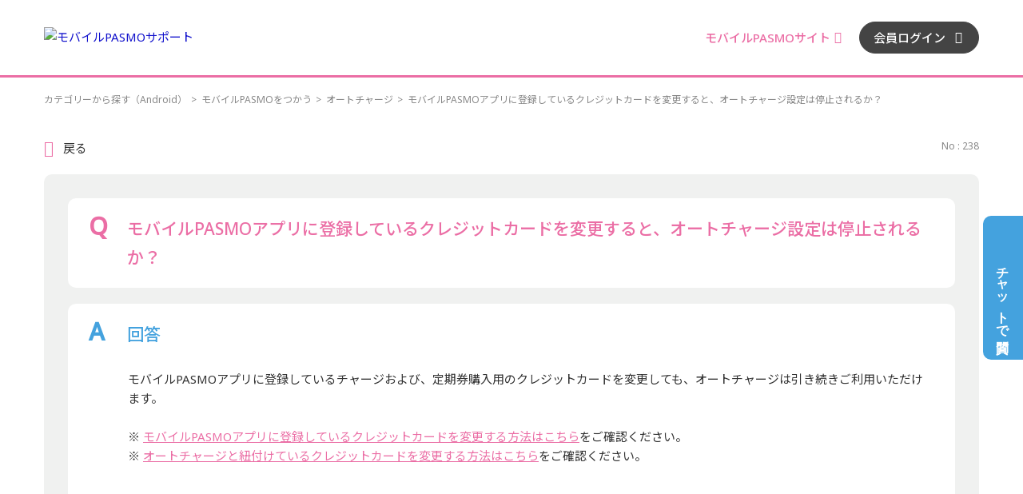

--- FILE ---
content_type: text/html; charset=utf-8
request_url: https://support.mobile.pasmo.jp/faq/show/238?back=front%2Fcategory%3Ashow&category_id=52&page=1&site_domain=default&sort=sort_access&sort_order=asc
body_size: 6149
content:
<!DOCTYPE html PUBLIC "-//W3C//DTD XHTML 1.0 Transitional//EN" "http://www.w3.org/TR/xhtml1/DTD/xhtml1-transitional.dtd">
<html xmlns="http://www.w3.org/1999/xhtml" lang="ja" xml:lang="ja">
  <head>
 <meta http-equiv="content-type" content="text/html; charset=UTF-8" />
    <meta http-equiv="X-UA-Compatible" content="IE=edge,chrome=1" />
    <meta http-equiv="Pragma" content="no-cache"/>
    <meta http-equiv="Cache-Control" content="no-cache"/>
    <meta http-equiv="Expires" content="0"/>
    <meta name="description" content="モバイルPASMOアプリに登録しているチャージおよび、定期券購入用のクレジットカードを変更しても、オートチャージは引き続きご利用いただけます。

※ モバイルPASMOアプリに登録しているクレジットカ" />
    <meta name="keywords" content="オートチャージ,モバイルPASMOをつかう" />
    <meta name="csrf-param" content="authenticity_token" />
<meta name="csrf-token" content="cV3HVUw1CYKs9biZNV7oSC_Zoay0-pH_1RUaCpqEKEypgrj8wWhq5qnlcHGcReeqNJ0yZS9TOfeKvDQOxZ7uyQ" />
    <script src="/assets/application_front_pc-70829ab258f817609cf7b092652328b6cc107d834757186420ba06bcb3c507c9.js"></script>
<script src="/assets/calendar/calendar-ja-da58e63df1424289368016b5077d61a523d45dd27a7d717739d0dbc63fa6a683.js"></script>
<script>jQuery.migrateMute = true;</script>
<script src="/assets/jquery-migrate-3.3.2.min-dbdd70f5d90839a3040d1cbe135a53ce8f7088aa7543656e7adf9591fa3782aa.js"></script>
<link rel="stylesheet" href="/assets/application_front_pc-7cab32363d9fbcfee4c18a6add9fe66228e2561d6fe655ed3c9a039bf433fbd8.css" media="all" />
<link href="/stylesheets/style.css?xE0-pgvF_X0ZhzxG01Dn6JIbpoIOymd20jwNWg5jS_wckkEPhpieGRyX9K56S-gKiV81S5Vjz36NlSNeUXmNeQ" media="all" rel="stylesheet" type="text/css" />
<link rel="stylesheet" href="https://support.mobile.pasmo.jp/css/style.css?site_id=-1" media="all" />
<link rel="stylesheet" href="https://support.mobile.pasmo.jp/css/style.css?site_id=1" media="all" />

    
    <title>モバイルPASMOアプリに登録しているクレジットカードを変更すると、オートチャージ設定は停止されるか | モバイルPASMOサポート</title>
    
  </head>
  <body class="lang_size_medium" id="faq_show">
    
    <a name="top"></a>
    <div id="okw_wrapper">
<!-- Google Tag Manager -->
<script>(function(w,d,s,l,i){w[l]=w[l]||[];w[l].push({'gtm.start':
new Date().getTime(),event:'gtm.js'});var f=d.getElementsByTagName(s)[0],
j=d.createElement(s),dl=l!='dataLayer'?'&l='+l:'';j.async=true;j.src=
'https://www.googletagmanager.com/gtm.js?id='+i+dl;f.parentNode.insertBefore(j,f);
})(window,document,'script','dataLayer','GTM-N39PPDN');</script>
<!-- End Google Tag Manager -->
<!-- Google Tag Manager (noscript) -->
<noscript><iframe src="https://www.googletagmanager.com/ns.html?id=GTM-N39PPDN"
height="0" width="0" style="display:none;visibility:hidden"></iframe></noscript>
<!-- End Google Tag Manager (noscript) -->
<script type="text/javascript">
	$(document).ready(function(){
		function setSmoothScroll() {
			var $target = $('.js-pageScroller');
			$target.on('click', function(e) {
				e.preventDefault();
				$('html,body').animate({'scrollTop': '0px'}, 500, 'swing');
			});
		}
		setSmoothScroll();
	});
</script>
	<header class="l-header">
		<div class="l-header__inner">

			<!-- ロゴ -->
			<p class="l-header__logo">
				<a href="/?site_domain=default"><img src="/usr/file/attachment/Oz5VGceKrqwb0z4P.svg" alt="モバイルPASMOサポート"></a>
			</p>

			<!-- メニュー -->
			<ul class="l-header__menuItems">
				<li class="l-header__menuItem l-header__menuItem--mp">
					<a href="https://www.pasmo.co.jp/mp/and/" target="_blank"><p class="l-header__menuText">モバイルPASMOサイト</p></a>
				</li>
				<li class="l-header__menuItem l-header__menuItem--login">
					<a href="https://www.mobile.pasmo.jp" target="_blank"><p class="l-header__menuText">会員ログイン</p></a>
				</li>
			</ul>

		</div>
	</header>

	<div class="l-chat js-chat">
		<button class="l-chat__button l-chat__button--open js-chat__open"><span>チャットで質問</span></button>
		<div class="l-chat__content"></div>
	</div>
      <div id="okw_contents">
        <div id="okw_contents_base">
          <div id="okw_contents_inner" class="clearfix">
            <div id="okw_sub_header" class="clearfix">
              <div id="login_user_name"></div>
              <ul id="fontCol" class="flo_r">
                  <li class="okw_txt">文字サイズ変更</li>
  <li class="fntSml fntSml_ja">
    <a update_flash_color="#d4e0e8" data-remote="true" href="/front/font_size?font_type=small&amp;site_domain=default">S</a>
  </li>
  <li class="fntMidOn fntMidOn_ja">
    <a update_flash_color="#d4e0e8" data-remote="true" href="/front/font_size?font_type=middle&amp;site_domain=default">M</a>
  </li>
  <li class="fntBig fntBig_ja">
    <a update_flash_color="#d4e0e8" data-remote="true" href="/front/font_size?font_type=large&amp;site_domain=default">L</a>
  </li>

              </ul>
              <ul class="okw_bread">
  <li class="okw_bread_list"><a href="/category/show/2?site_domain=default">カテゴリーから探す（Android）</a><span>&nbsp;&gt;&nbsp;</span><a href="/category/show/8?site_domain=default">モバイルPASMOをつかう</a><span>&nbsp;&gt;&nbsp;</span><a href="/category/show/52?site_domain=default">オートチャージ</a><span>&nbsp;&gt;&nbsp;</span><span>モバイルPASMOアプリに登録しているクレジットカードを変更すると、オートチャージ設定は停止されるか？</span></li>
</ul>
            
            </div>
            
<div class="colArea clearfix"><div class="oneCol okw_main_faq">    <!-- FAQ_CONTENTS_AREA -->
    <div class="faq_qstInf_col clearfix">
    <ul class="siteLink">
        <li class="preLink">
            <a title="戻る" href="/category/show/52?page=1&amp;site_domain=default&amp;sort=sort_access&amp;sort_order=asc">戻る</a>
        </li>
    </ul>
  <ul class="faq_dateNo flo_r">
    <li class="faq_no">No&nbsp;:&nbsp;238</li>
      <li class="faq_date">公開日時&nbsp;:&nbsp;2020/03/18 04:36</li>
        <li class="faq_print">
          <span class="icoPrint">
              <a target="_blank" href="/print/faq/238?category_id=52&amp;site_domain=default">印刷</a>
          </span>
        </li>
  </ul>
</div>
<span class="mark_area"></span>

<script type='text/javascript'>
    //<![CDATA[
    $(function() {
        $("#faq_tag_search_return_button").click(function () {
            const keywordTagsJ = JSON.stringify()
            const faqId = `${}`
            faq_popup_close_log(keywordTagsJ, faqId);
            window.close();
            return false;
        });
    });
    //]]>
</script>

<h2 class="faq_qstCont_ttl"><span class="icoQ">モバイルPASMOアプリに登録しているクレジットカードを変更すると、オートチャージ設定は停止されるか？</span></h2>
<div class="faq_qstCont_col">
  <dl class="faq_cate_col clearfix">
    <dt>カテゴリー&nbsp;:&nbsp;</dt>
    <dd>
      <ul>
          <li class="clearfix">
            <a href="/category/show/2?site_domain=default">カテゴリーから探す（Android）</a><span>&nbsp;&gt;&nbsp;</span><a href="/category/show/8?site_domain=default">モバイルPASMOをつかう</a><span>&nbsp;&gt;&nbsp;</span><a href="/category/show/52?site_domain=default">オートチャージ</a>
          </li>
          <li class="clearfix">
            <a href="/category/show/2?site_domain=default">カテゴリーから探す（Android）</a><span>&nbsp;&gt;&nbsp;</span><a href="/category/show/10?site_domain=default">モバイルPASMOの設定/管理</a><span>&nbsp;&gt;&nbsp;</span><a href="/category/show/50?site_domain=default">クレジットカードの設定</a>
          </li>
      </ul>
    </dd>
  </dl>
</div>
<h2 class="faq_ans_bor faq_ans_ttl">
    <span class="icoA">回答</span>
</h2>
<div class="faq_ans_col">
  <div id="faq_answer_contents" class="faq_ansCont_txt clearfix">
    <div>モバイルPASMOアプリに登録しているチャージおよび、定期券購入用のクレジットカードを変更しても、オートチャージは引き続きご利用いただけます。<br/>
<br/>
※ <a href="https://support.mobile.pasmo.jp/faq/show/155?site_domain=default">モバイルPASMOアプリに登録しているクレジットカードを変更する方法はこちら</a>をご確認ください。<br/>
※ <a href="https://support.mobile.pasmo.jp/faq/show/239?site_domain=default">オートチャージと紐付けているクレジットカードを変更する方法はこちら</a>をご確認ください。</div>

  </div>
  
</div>

<script type="text/javascript">
$(function() {
  function resetFaqCountFlag() {
    window.__faq_countup_sent__ = false;
  }

  function countUpOnce() {
    // すでに送信済みならスキップ
    if (window.__faq_countup_sent__) return;
    window.__faq_countup_sent__ = true;

    fetch("/faq/countup?site_domain=default", {
      method: "POST",
      headers: {
        "Content-Type": "application/json",
        "X-CSRF-Token": $('meta[name=csrf-token]').attr('content'),
        "X-Requested-With": "XMLHttpRequest"
      },
      body: JSON.stringify({
        faq_id: "238",
        category_id: "52"
      })
    });
  }

  countUpOnce();

  // PC タグ検索 個別のモーダルを閉じる場合
  $("#faq_show .faq_tag_search_return_button").on("click", function() {
    resetFaqCountFlag();
  });
  // PC タグ検索 全てのモーダルを閉じる場合
  $("#faq_show .faq_tag_search_close_button").on("click", function() {
    resetFaqCountFlag();
  });

  // スマホ タグ検索
  $('.faq_tag_modal_close_btn').on("click", function() {
    resetFaqCountFlag();
  });

  // PC スーパーアシスタント Colorboxモーダルを閉じる場合
  $(document).on("cbox_closed", function() {
    resetFaqCountFlag();
  });

  // スマホ スーパーアシスタント FAQ詳細から戻る場合
  $("#toggle_preview_faq").on("click", function() {
    resetFaqCountFlag();
  });
});
</script>


    <!-- /FAQ_CONTENTS_AREA -->


</div></div><div class="colArea clearfix"><div class="oneCol okw_parts_enquete">  <div class="okw_enquete_area">
    <h2 class="questioner_ttl" id="enquete_form_message">アンケート:ご意見をお聞かせください</h2>
    <div class="questioner_col">
      <form id="enquete_form" update_flash_color="#d4e0e8" action="/faq/new_faq_enquete_value?site_domain=default" accept-charset="UTF-8" data-remote="true" method="post"><input type="hidden" name="authenticity_token" value="YpqiVQ24OW20ocrBa5XLMB13PONlsl5wJWkLYVgrwOTAZHH2hyzKTbFJG2OL1O_kanQXxvQOqDG58CKGFhBD1A" autocomplete="off" />
        <ul class="faq_form_list">
          <input value="238" autocomplete="off" type="hidden" name="faq_enquete_value[faq_id]" id="faq_enquete_value_faq_id" />
          <input value="52" autocomplete="off" type="hidden" name="faq_enquete_value[category_id]" id="faq_enquete_value_category_id" />
          
            <li>
                  <input type="radio" value="1" checked="checked" name="faq_enquete_value[enquete_id]" id="faq_enquete_value_enquete_id_1" />
              <label for="faq_enquete_value_enquete_id_1">解決した</label>
            </li>
            <li>
                  <input type="radio" value="2" name="faq_enquete_value[enquete_id]" id="faq_enquete_value_enquete_id_2" />
              <label for="faq_enquete_value_enquete_id_2">解決したがわかりにくかった</label>
            </li>
            <li>
                  <input type="radio" value="3" name="faq_enquete_value[enquete_id]" id="faq_enquete_value_enquete_id_3" />
              <label for="faq_enquete_value_enquete_id_3">解決しなかった</label>
            </li>
            <li>
                  <input type="radio" value="4" name="faq_enquete_value[enquete_id]" id="faq_enquete_value_enquete_id_4" />
              <label for="faq_enquete_value_enquete_id_4">期待する回答ではなかった</label>
            </li>
        </ul>
          <div class="questioner_txt_col">
            <span class="questioner_sub_msg">ご意見・ご感想がございましたら、ご入力ください。</span>
                <textarea cols="70" rows="2" class="questioner_txt" name="faq_enquete_value[comment]" id="faq_enquete_value_comment">
</textarea>
            <span class="questioner_description">お問い合わせを入力されましてもご返信はいたしかねます</span>
          </div>
        <div class="questioner_submit_btn">
          <input type="submit" name="commit" value="送信する" id="enquete_form_button" class="questioner_btn" />
        </div>
<input type="hidden" name="site_domain" value="default" /></form>    </div>
  </div>

</div></div><div class="colArea clearfix"><div class="oneCol okw_parts_faq_relations">  <span class="spinner"></span>

  <script type="text/javascript">
      $.ajax({
          type: 'GET',
          url: '/custom_part/faq_relations?category_id=52&id=238&site_domain=default&split=false',
          dataType: 'html',
          success: function(data) {
              $('.okw_parts_faq_relations').html(data)
          }
      });
  </script>
</div></div><div class="colArea clearfix"><div class="oneCol okw_parts_usr_4"><a href="/">トップページに戻る</a></div></div><p class="topLink"><a href="#top">TOPへ</a></p>
<script type="text/javascript">
$(function() {
  function resetFaqCountFlag() {
    window.__faq_countup_sent__ = false;
  }

  function countUpOnce() {
    // すでに送信済みならスキップ
    if (window.__faq_countup_sent__) return;
    window.__faq_countup_sent__ = true;

    fetch("/faq/countup?site_domain=default", {
      method: "POST",
      headers: {
        "Content-Type": "application/json",
        "X-CSRF-Token": $('meta[name=csrf-token]').attr('content'),
        "X-Requested-With": "XMLHttpRequest"
      },
      body: JSON.stringify({
        faq_id: "238",
        category_id: "52"
      })
    });
  }

  countUpOnce();

  // PC タグ検索 個別のモーダルを閉じる場合
  $("#faq_show .faq_tag_search_return_button").on("click", function() {
    resetFaqCountFlag();
  });
  // PC タグ検索 全てのモーダルを閉じる場合
  $("#faq_show .faq_tag_search_close_button").on("click", function() {
    resetFaqCountFlag();
  });

  // スマホ タグ検索
  $('.faq_tag_modal_close_btn').on("click", function() {
    resetFaqCountFlag();
  });

  // PC スーパーアシスタント Colorboxモーダルを閉じる場合
  $(document).on("cbox_closed", function() {
    resetFaqCountFlag();
  });

  // スマホ スーパーアシスタント FAQ詳細から戻る場合
  $("#toggle_preview_faq").on("click", function() {
    resetFaqCountFlag();
  });
});
</script>


          </div>
        </div>
      </div>
	<footer class="l-footer gtmAnalytics--footer">
	<div class="l-footer__link l-footer__link--main">
		<div class="l-footer__linkInner">

			<!-- リンク -->
			<div class="c-buttonGroup">
				<div class="c-buttonGroup__items c-buttonGroup__items--center">
					<div class="c-buttonGroup__item">
						<a href="/?site_domain=app">
							<p class="c-button c-button--md c-button--white"><span>for Apple Pay</span></p>
						</a>
					</div>
					<div class="c-buttonGroup__item">
						<a href="/?site_domain=default">
							<p class="c-button c-button--md c-button--white"><span>for Android&trade;</span></p>
						</a>
					</div>
				</div>
			</div>

		</div>
	</div>
		<div class="l-footer__link l-footer__link--sub">
			<div class="l-footer__backToTop">
				<a href="#top" class="js-pageScroller">
					<p class="l-backToTop"><i class="c-icn c-icn-arrow-t" aria-hidden="true"></i></p>
				</a>
			</div>
			<div class="l-footer__linkInner">
				<p class="l-footer__logo"><a href="https://www.pasmo.co.jp" target="_blank"><img src="/usr/file/attachment/r5Wx8aMSZWcGNsHg.svg" alt="PASMO"></a></p>
				<p class="l-footer__copyright"><small>Copyright &copy; PASMO Co.,Ltd. All Rights Reserved.</small></p>
			</div>
		</div>
	</footer>
	<script type="text/javascript" charset="UTF-8" src="https://guest-agent.mobilus.me/web/mobi-agent-client-frame-loader.min.js?domainId=mobilepasmo"></script>
	<script type = "text/javascript">"use strict";var queryStr,queries,site_domain=sessionStorage.getItem("pasmo_support_site_domain");function getUrlQueries(){return queryStr=window.location.search.slice(1),queries={},queryStr?(queryStr.split("&").forEach(function(t){var e=t.split("=");queries[e[0]]=e[1]}),queries):queries}getUrlQueries(),site_domain!==queries.site_domain&&(document.cookie="jp.co.mobilus.konnect.cookies.domainId=; max-age=0; path=/;",window.sessionStorage.pasmo_support_site_domain=queries.site_domain);var _createClass=function(){function t(t,e){for(var n=0;n<e.length;n++){var o=e[n];o.enumerable=o.enumerable||!1,o.configurable=!0,"value"in o&&(o.writable=!0),Object.defineProperty(t,o.key,o)}}return function(e,n,o){return n&&t(e.prototype,n),o&&t(e,o),e}}();function _classCallCheck(t,e){if(!(t instanceof e))throw new TypeError("Cannot call a class as a function")}$(function(){function t(e){_classCallCheck(this,t),this.MACobj=e.macobj,this.server=e.server,this.domainID=e.id,this.options=e.options,this.startMsg=e.msg,this.SDKready=!1,this.autoStart=!1,this.hasRoom=!1,this.isOpen=!1,this.container=Object,this.button=e.toggleBtn,this.button&&this.init()}new(_createClass(t,[{key:"init",value:function(){var t=this;t.MACobj.init(t.server,t.domainID,t.options,function(){t.callback()})}},{key:"callback",value:function(){this.container=document.querySelector("#konnect-container"),this.container.style.display="none",window.innerWidth<768&&(this.container.style.left=0,this.container.style.right=0),this.handler(),this.triggerCtl()}},{key:"handler",value:function(){var t=this,e=this,n=e.MACobj;n.on("error",function(){}),n.on("sdkReady",function(o){e.SDKready=!0,e.hasRoom=o.hasRoom,e.autoStart&&(t.autoStart=!1,n.toggle(!0))}),n.on("openFrame",function(){e.hasRoom||(e.hasRoom=!0,n.sendMessage(e.startMsg)),e.isOpen=!0}),n.on("closeFrame",function(){$(e.container).fadeOut(300,function(){e.isOpen=!1}),e.button.parentNode.classList.remove("is-viewout")})}},{key:"triggerCtl",value:function(){var t=this,e=t.MACobj;t.button.addEventListener("click",function(n){n.preventDefault(),t.isOpen?(e.toggle(),t.button.parentNode.classList.remove("is-viewout")):($(t.container).fadeIn(300),t.button.parentNode.classList.add("is-viewout"),t.SDKready?e.toggle(!0):t.autoStart=!0)})}}]),t)({macobj:window.MobiAgentClient,server:"https://guest-agent.mobilus.me",id:"mobilepasmo",options:{},msg:"Android端末を利用",toggleBtn:document.querySelector(".js-chat__open")})});</script>      <div id="okw_footer_default" class="clearfix">
        <p id="okw_logo_footer" class="flo_r logo_footer">
          <a href="https://aisaas.pkshatech.com/faq/" target="_blank">PKSHA FAQ logo</a>
        </p>
      </div>
    </div>


  </body>
</html>


--- FILE ---
content_type: text/html; charset=utf-8
request_url: https://support.mobile.pasmo.jp/custom_part/faq_relations?category_id=52&id=238&site_domain=default&split=false
body_size: 551
content:
    <div class="ttl_col"><h2 class="ttl_bg"><span class="icoFaq">関連するよくあるご質問</span></h2></div>
    <ul class="faq_relate_list">
        <li class="faq_list_bg1 Q_sml">
          <a title="モバイルPASMOアプリのクレジットカードを登録・変更したい。" href="/faq/show/155?category_id=52&amp;site_domain=default">モバイルPASMOアプリのクレジットカードを登録・変更したい。</a>
        </li>
        <li class="faq_list_bg2 Q_sml">
          <a title="オートチャージと紐付けているクレジットカードを変更したい。" href="/faq/show/239?category_id=52&amp;site_domain=default">オートチャージと紐付けているクレジットカードを変更したい。</a>
        </li>
        <li class="faq_list_bg1 Q_sml">
          <a title="モバイルPASMOでオートチャージサービスに申込みたい。" href="/faq/show/880?category_id=52&amp;site_domain=default">モバイルPASMOでオートチャージサービスに申込みたい。</a>
        </li>
        <li class="faq_list_bg2 Q_sml">
          <a title="オートチャージを解約したい。" href="/faq/show/236?category_id=52&amp;site_domain=default">オートチャージを解約したい。</a>
        </li>
        <li class="faq_list_bg1 Q_sml">
          <a title="オートチャージサービスと紐付けているクレジットカードを解約したが、オートチャージサービスの手続きは必要？" href="/faq/show/849?category_id=52&amp;site_domain=default">オートチャージサービスと紐付けているクレジットカードを解約したが、オートチャージサービスの手続きは必要？</a>
        </li>
    </ul>

